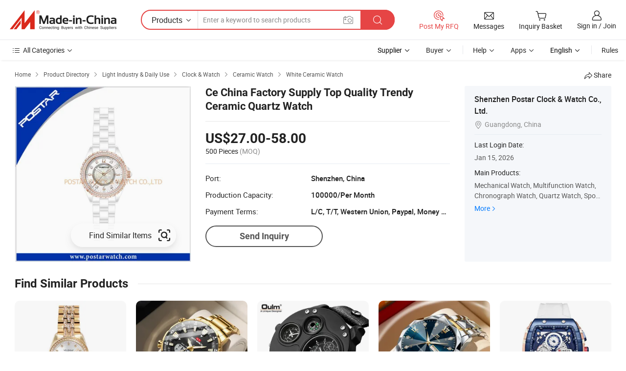

--- FILE ---
content_type: text/html;charset=UTF-8
request_url: https://postar.en.made-in-china.com/product/bvjnKeUJCVcp/China-Ce-China-Factory-Supply-Top-Quality-Trendy-Ceramic-Quartz-Watch.html
body_size: 20447
content:
<!DOCTYPE HTML>
<html lang="en">
<head>
    <meta content="text/html; charset=utf-8" http-equiv="Content-Type" />
    <link rel="dns-prefetch" href="//www.micstatic.com">
    <link rel="dns-prefetch" href="//image.made-in-china.com">
    <link rel="dns-prefetch" href="//www.made-in-china.com">
    <link rel="dns-prefetch" href="//pylon.micstatic.com">
    <link rel="dns-prefetch" href="//expo.made-in-china.com">
    <link rel="dns-prefetch" href="//world.made-in-china.com">
    <link rel="dns-prefetch" href="//pic.made-in-china.com">
    <link rel="dns-prefetch" href="//fa.made-in-china.com">
    <meta http-equiv="X-UA-Compatible" content="IE=Edge, chrome=1" />
    <meta name="renderer" content="webkit" />
                            <link rel="alternate" hreflang="en" href="https://postar.en.made-in-china.com/product/bvjnKeUJCVcp/China-Ce-China-Factory-Supply-Top-Quality-Trendy-Ceramic-Quartz-Watch.html" />
                                                        <link rel="alternate" hreflang="es" href="https://es.made-in-china.com/co_postar/product_Ce-China-Factory-Supply-Top-Quality-Trendy-Ceramic-Quartz-Watch_egryeyhhg.html" />
                                            <link rel="alternate" hreflang="pt" href="https://pt.made-in-china.com/co_postar/product_Ce-China-Factory-Supply-Top-Quality-Trendy-Ceramic-Quartz-Watch_egryeyhhg.html" />
                                            <link rel="alternate" hreflang="fr" href="https://fr.made-in-china.com/co_postar/product_Ce-China-Factory-Supply-Top-Quality-Trendy-Ceramic-Quartz-Watch_egryeyhhg.html" />
                                            <link rel="alternate" hreflang="ru" href="https://ru.made-in-china.com/co_postar/product_Ce-China-Factory-Supply-Top-Quality-Trendy-Ceramic-Quartz-Watch_egryeyhhg.html" />
                                            <link rel="alternate" hreflang="it" href="https://it.made-in-china.com/co_postar/product_Ce-China-Factory-Supply-Top-Quality-Trendy-Ceramic-Quartz-Watch_egryeyhhg.html" />
                                            <link rel="alternate" hreflang="de" href="https://de.made-in-china.com/co_postar/product_Ce-China-Factory-Supply-Top-Quality-Trendy-Ceramic-Quartz-Watch_egryeyhhg.html" />
                                            <link rel="alternate" hreflang="nl" href="https://nl.made-in-china.com/co_postar/product_Ce-China-Factory-Supply-Top-Quality-Trendy-Ceramic-Quartz-Watch_egryeyhhg.html" />
                                            <link rel="alternate" hreflang="ar" href="https://sa.made-in-china.com/co_postar/product_Ce-China-Factory-Supply-Top-Quality-Trendy-Ceramic-Quartz-Watch_egryeyhhg.html" />
                                            <link rel="alternate" hreflang="ko" href="https://kr.made-in-china.com/co_postar/product_Ce-China-Factory-Supply-Top-Quality-Trendy-Ceramic-Quartz-Watch_egryeyhhg.html" />
                                            <link rel="alternate" hreflang="ja" href="https://jp.made-in-china.com/co_postar/product_Ce-China-Factory-Supply-Top-Quality-Trendy-Ceramic-Quartz-Watch_egryeyhhg.html" />
                                            <link rel="alternate" hreflang="hi" href="https://hi.made-in-china.com/co_postar/product_Ce-China-Factory-Supply-Top-Quality-Trendy-Ceramic-Quartz-Watch_egryeyhhg.html" />
                                            <link rel="alternate" hreflang="th" href="https://th.made-in-china.com/co_postar/product_Ce-China-Factory-Supply-Top-Quality-Trendy-Ceramic-Quartz-Watch_egryeyhhg.html" />
                                            <link rel="alternate" hreflang="tr" href="https://tr.made-in-china.com/co_postar/product_Ce-China-Factory-Supply-Top-Quality-Trendy-Ceramic-Quartz-Watch_egryeyhhg.html" />
                                            <link rel="alternate" hreflang="vi" href="https://vi.made-in-china.com/co_postar/product_Ce-China-Factory-Supply-Top-Quality-Trendy-Ceramic-Quartz-Watch_egryeyhhg.html" />
                                            <link rel="alternate" hreflang="id" href="https://id.made-in-china.com/co_postar/product_Ce-China-Factory-Supply-Top-Quality-Trendy-Ceramic-Quartz-Watch_egryeyhhg.html" />
                                    <link rel="alternate" hreflang="x-default" href="https://postar.en.made-in-china.com/product/bvjnKeUJCVcp/China-Ce-China-Factory-Supply-Top-Quality-Trendy-Ceramic-Quartz-Watch.html" />
            <title>Ce China Factory Supply Top Quality Trendy Ceramic Quartz Watch - Quartz Watches and Watch price</title>
            <meta name="Keywords" content="Ce China Factory Supply Top Quality Trendy Ceramic Quartz Watch, Quartz Watches, Watch" />
                        <meta name="Description" content="Ce China Factory Supply Top Quality Trendy Ceramic Quartz Watch, Find Details and Price about Quartz Watches Watch from Ce China Factory Supply Top Quality Trendy Ceramic Quartz Watch - Shenzhen Postar Clock &amp; Watch Co., Ltd." />
             <meta property="og:title" content="[Hot Item] Ce China Factory Supply Top Quality Trendy Ceramic Quartz Watch"/>
<meta property="og:type" content="product"/>
<meta property="og:url" content="https://postar.en.made-in-china.com/product/bvjnKeUJCVcp/China-Ce-China-Factory-Supply-Top-Quality-Trendy-Ceramic-Quartz-Watch.html"/>
<meta property="og:image" content="https://image.made-in-china.com/2f0j00BnTtcZLgJEbP/Ce-China-Factory-Supply-Top-Quality-Trendy-Ceramic-Quartz-Watch.jpg"/>
<meta property="og:site_name" content="Made-in-China.com"/>
<meta property="fb:admins" content="292039974180201"/>
<meta property="fb:page_id" content="10150525576765348"/>
<meta property="fb:app_id" content="205885989426763"/>
<meta property="og:description" content="Model NO.: PSD-9028 Gender: Women Display Methods: Analog Movement: Quartz Dial Shape: Round Feature: Day/Date"/>
<meta property="product:price:amount" content="27.0" />
<meta property="product:price:currency" content="USD" />
<meta property="og:availability" content="instock" />
<link rel="canonical" href="https://postar.en.made-in-china.com/product/bvjnKeUJCVcp/China-Ce-China-Factory-Supply-Top-Quality-Trendy-Ceramic-Quartz-Watch.html" />
            <link rel="alternate" media="only screen and (max-width:640)" href="https://m.made-in-china.com/product/Ce-China-Factory-Supply-Top-Quality-Trendy-Ceramic-Quartz-Watch-758272665.html">
            <link rel="amphtml" href="https://m.made-in-china.com/amp/product/Ce-China-Factory-Supply-Top-Quality-Trendy-Ceramic-Quartz-Watch-758272665.html">
    <link rel="stylesheet" type="text/css" href="https://www.micstatic.com/common/css/global_bdef139a.css" media="all">
    <link rel="stylesheet" type="text/css" href="https://www.micstatic.com/landing/www/product/free/css/global_v2_96df6b18.css" media="all">
    <link rel="stylesheet" type="text/css" href="https://www.micstatic.com/common/js/assets/artDialog/2.0.0/skins/default_9d77dce2.css" />
    <link rel="stylesheet" href="https://www.micstatic.com/landing/www/product/free/css/detail_v2_18a5c081.css">
            <script type="text/javascript" src="https://www.micstatic.com/common/js/libs/jquery_2ad57377.js" charset="utf-8" crossorigin="anonymous" ></script><script type="text/javascript" src="https://www.micstatic.com/common/js/libs/class.0.3.2_2c7a4288.js" charset="utf-8" crossorigin="anonymous" ></script><!-- Polyfill Code Begin --><script chaset="utf-8" type="text/javascript" src="https://www.micstatic.com/polyfill/polyfill-simplify_eb12d58d.js"></script><!-- Polyfill Code End --></head>
<body class="res-wrapper" probe-clarity="false" >
    <div style="position:absolute;top:0;left:0;width:1px;height:1px;overflow:hidden">
        <img src="//stat.made-in-china.com/event/rec.gif?type=0&data=%7B%22layout%22%3A%22-1%22%2C%22ct%22%3A%222%22%2C%22pos%22%3A0%2C%22random%22%3A%220%22%2C%22c%22%3A%222%22%7D&st=1769744678295"/>
    </div>
    <input type="hidden" id="lan" name="lan" value="en">
    <input id="rfqClickData" type="hidden" value="type=2&data=%7B%22layout%22%3A%22-1%22%2C%22ct%22%3A%222%22%2C%22pos%22%3A0%2C%22random%22%3A%220%22%2C%22c%22%3A%222%22%7D&st=1769744678295&rfqc=1" />
    <input id="rootpath" type="hidden" value="" />
    <input type="hidden" id="loginUserName" value="postar"/>
    <input type="hidden" id="enHomeUrl" value="https://postar.en.made-in-china.com"/>
    <input type="hidden" id="pureFreeUrlType" value="false"/>
    <input type="hidden" id="logoImgUrl" value=""/>
    <input type="hidden" id="comReviewSourceId" value="oqiJKIhHCfDB"/>
            <input type="hidden" name="abTestCode" id="abTestCode" value="" />
            <input type="hidden" name="searchTip" id="searchTip" value="Still looking? Just search for more to find what you want!">
    <input type="hidden" name="user_behavior_trace_id" id="user_behavior_trace_id" value="1jg6g1fam634y"/>
        <input type="hidden" id="contactUrlParam" value="?plant=en&from=shrom&type=down&page=p_detail">
            <div id="header" ></div>
<script>
    function headerHomeInit() {
        const funcName = 'headerHome';
        const app = new window[funcName]({target: document.getElementById('header'), props: {props: {"pageType":9,"logoTitle":"Manufacturers & Suppliers","logoUrl":null,"base":{"buyerInfo":{"service":"Service","newUserGuide":"New User Guide","auditReport":"Audited Suppliers' Reports","meetSuppliers":"Meet Suppliers","onlineTrading":"Secured Trading Service","buyerCenter":"Buyer Center","contactUs":"Contact Us","search":"Search","prodDirectory":"Product Directory","supplierDiscover":"Supplier Discover","sourcingRequest":"Post Sourcing Request","quickLinks":"Quick Links","myFavorites":"My Favorites","visitHistory":"Browsing History","buyer":"Buyer","blog":"Business Insights"},"supplierInfo":{"supplier":"Supplier","joinAdvance":"加入高级会员","tradeServerMarket":"外贸服务市场","memberHome":"外贸e家","cloudExpo":"Smart Expo云展会","onlineTrade":"交易服务","internationalLogis":"国际物流","northAmericaBrandSailing":"北美全渠道出海","micDomesticTradeStation":"中国制造网内贸站"},"helpInfo":{"whyMic":"Why Made-in-China.com","auditSupplierWay":"How Do We Audit Suppliers","securePaymentWay":"How Do We Secure Payment","submitComplaint":"Submit a Complaint","contactUs":"Contact Us","faq":"FAQ","help":"Help"},"appsInfo":{"downloadApp":"Download App!","forBuyer":"For Buyer","forSupplier":"For Supplier","exploreApp":"Explore App Exclusive Discounts","apps":"Apps"},"languages":[{"lanCode":0,"simpleName":"en","name":"English","value":"https://postar.en.made-in-china.com/product/bvjnKeUJCVcp/China-Ce-China-Factory-Supply-Top-Quality-Trendy-Ceramic-Quartz-Watch.html","htmlLang":"en"},{"lanCode":5,"simpleName":"es","name":"Español","value":"https://es.made-in-china.com/co_postar/product_Ce-China-Factory-Supply-Top-Quality-Trendy-Ceramic-Quartz-Watch_egryeyhhg.html","htmlLang":"es"},{"lanCode":4,"simpleName":"pt","name":"Português","value":"https://pt.made-in-china.com/co_postar/product_Ce-China-Factory-Supply-Top-Quality-Trendy-Ceramic-Quartz-Watch_egryeyhhg.html","htmlLang":"pt"},{"lanCode":2,"simpleName":"fr","name":"Français","value":"https://fr.made-in-china.com/co_postar/product_Ce-China-Factory-Supply-Top-Quality-Trendy-Ceramic-Quartz-Watch_egryeyhhg.html","htmlLang":"fr"},{"lanCode":3,"simpleName":"ru","name":"Русский язык","value":"https://ru.made-in-china.com/co_postar/product_Ce-China-Factory-Supply-Top-Quality-Trendy-Ceramic-Quartz-Watch_egryeyhhg.html","htmlLang":"ru"},{"lanCode":8,"simpleName":"it","name":"Italiano","value":"https://it.made-in-china.com/co_postar/product_Ce-China-Factory-Supply-Top-Quality-Trendy-Ceramic-Quartz-Watch_egryeyhhg.html","htmlLang":"it"},{"lanCode":6,"simpleName":"de","name":"Deutsch","value":"https://de.made-in-china.com/co_postar/product_Ce-China-Factory-Supply-Top-Quality-Trendy-Ceramic-Quartz-Watch_egryeyhhg.html","htmlLang":"de"},{"lanCode":7,"simpleName":"nl","name":"Nederlands","value":"https://nl.made-in-china.com/co_postar/product_Ce-China-Factory-Supply-Top-Quality-Trendy-Ceramic-Quartz-Watch_egryeyhhg.html","htmlLang":"nl"},{"lanCode":9,"simpleName":"sa","name":"العربية","value":"https://sa.made-in-china.com/co_postar/product_Ce-China-Factory-Supply-Top-Quality-Trendy-Ceramic-Quartz-Watch_egryeyhhg.html","htmlLang":"ar"},{"lanCode":11,"simpleName":"kr","name":"한국어","value":"https://kr.made-in-china.com/co_postar/product_Ce-China-Factory-Supply-Top-Quality-Trendy-Ceramic-Quartz-Watch_egryeyhhg.html","htmlLang":"ko"},{"lanCode":10,"simpleName":"jp","name":"日本語","value":"https://jp.made-in-china.com/co_postar/product_Ce-China-Factory-Supply-Top-Quality-Trendy-Ceramic-Quartz-Watch_egryeyhhg.html","htmlLang":"ja"},{"lanCode":12,"simpleName":"hi","name":"हिन्दी","value":"https://hi.made-in-china.com/co_postar/product_Ce-China-Factory-Supply-Top-Quality-Trendy-Ceramic-Quartz-Watch_egryeyhhg.html","htmlLang":"hi"},{"lanCode":13,"simpleName":"th","name":"ภาษาไทย","value":"https://th.made-in-china.com/co_postar/product_Ce-China-Factory-Supply-Top-Quality-Trendy-Ceramic-Quartz-Watch_egryeyhhg.html","htmlLang":"th"},{"lanCode":14,"simpleName":"tr","name":"Türkçe","value":"https://tr.made-in-china.com/co_postar/product_Ce-China-Factory-Supply-Top-Quality-Trendy-Ceramic-Quartz-Watch_egryeyhhg.html","htmlLang":"tr"},{"lanCode":15,"simpleName":"vi","name":"Tiếng Việt","value":"https://vi.made-in-china.com/co_postar/product_Ce-China-Factory-Supply-Top-Quality-Trendy-Ceramic-Quartz-Watch_egryeyhhg.html","htmlLang":"vi"},{"lanCode":16,"simpleName":"id","name":"Bahasa Indonesia","value":"https://id.made-in-china.com/co_postar/product_Ce-China-Factory-Supply-Top-Quality-Trendy-Ceramic-Quartz-Watch_egryeyhhg.html","htmlLang":"id"}],"showMlan":true,"showRules":false,"rules":"Rules","language":"en","menu":"Menu","subTitle":null,"subTitleLink":null,"stickyInfo":null},"categoryRegion":{"categories":"All Categories","categoryList":[{"name":"Agriculture & Food","value":"https://www.made-in-china.com/products/catlist/listsubcat/105/00/mic/Agriculture_Food.html","catCode":"1000000000"},{"name":"Apparel & Accessories","value":"https://www.made-in-china.com/products/catlist/listsubcat/108/00/mic/Apparel_Accessories.html","catCode":"1100000000"},{"name":"Arts & Crafts","value":"https://www.made-in-china.com/products/catlist/listsubcat/111/00/mic/Arts_Crafts.html","catCode":"1200000000"},{"name":"Auto, Motorcycle Parts & Accessories","value":"https://www.made-in-china.com/Auto-Parts-Accessories-Catalog/Auto-Parts-Accessories.html","catCode":"2900000000"},{"name":"Bags, Cases & Boxes","value":"https://www.made-in-china.com/Bags-Cases-Boxes-Catalog/Bags-Cases-Boxes.html","catCode":"2600000000"},{"name":"Chemicals","value":"https://www.made-in-china.com/products/catlist/listsubcat/114/00/mic/Chemicals.html","catCode":"1300000000"},{"name":"Computer Products","value":"https://www.made-in-china.com/Computer-Products-Catalog/Computer-Products.html","catCode":"3300000000"},{"name":"Construction & Decoration","value":"https://www.made-in-china.com/products/catlist/listsubcat/120/00/mic/Construction_Decoration.html","catCode":"1500000000"},{"name":"Consumer Electronics","value":"https://www.made-in-china.com/Consumer-Electronics-Catalog/Consumer-Electronics.html","catCode":"1400000000"},{"name":"Electrical & Electronics","value":"https://www.made-in-china.com/products/catlist/listsubcat/123/00/mic/Electrical_Electronics.html","catCode":"1600000000"},{"name":"Furniture","value":"https://www.made-in-china.com/Furniture-Furnishing-Catalog/Furniture-Furnishing.html","catCode":"2700000000"},{"name":"Health & Medicine","value":"https://www.made-in-china.com/products/catlist/listsubcat/126/00/mic/Health_Medicine.html","catCode":"1700000000"},{"name":"Industrial Equipment & Components","value":"https://www.made-in-china.com/Industrial-Equipment-Components-Catalog/Industrial-Equipment-Components.html","catCode":"3400000000"},{"name":"Instruments & Meters","value":"https://www.made-in-china.com/Instruments-Meters-Catalog/Instruments-Meters.html","catCode":"3500000000"},{"name":"Light Industry & Daily Use","value":"https://www.made-in-china.com/products/catlist/listsubcat/129/00/mic/Light_Industry_Daily_Use.html","catCode":"1800000000"},{"name":"Lights & Lighting","value":"https://www.made-in-china.com/Lights-Lighting-Catalog/Lights-Lighting.html","catCode":"3000000000"},{"name":"Manufacturing & Processing Machinery","value":"https://www.made-in-china.com/products/catlist/listsubcat/132/00/mic/Machinery.html","catCode":"1900000000"},{"name":"Metallurgy, Mineral & Energy","value":"https://www.made-in-china.com/products/catlist/listsubcat/135/00/mic/Metallurgy_Mineral_Energy.html","catCode":"2000000000"},{"name":"Office Supplies","value":"https://www.made-in-china.com/Office-Supplies-Catalog/Office-Supplies.html","catCode":"2800000000"},{"name":"Packaging & Printing","value":"https://www.made-in-china.com/Packaging-Printing-Catalog/Packaging-Printing.html","catCode":"3600000000"},{"name":"Security & Protection","value":"https://www.made-in-china.com/Security-Protection-Catalog/Security-Protection.html","catCode":"2500000000"},{"name":"Service","value":"https://www.made-in-china.com/products/catlist/listsubcat/147/00/mic/Service.html","catCode":"2400000000"},{"name":"Sporting Goods & Recreation","value":"https://www.made-in-china.com/Sporting-Goods-Recreation-Catalog/Sporting-Goods-Recreation.html","catCode":"3100000000"},{"name":"Textile","value":"https://www.made-in-china.com/products/catlist/listsubcat/138/00/mic/Textile.html","catCode":"2100000000"},{"name":"Tools & Hardware","value":"https://www.made-in-china.com/Tools-Hardware-Catalog/Tools-Hardware.html","catCode":"3200000000"},{"name":"Toys","value":"https://www.made-in-china.com/products/catlist/listsubcat/141/00/mic/Toys.html","catCode":"2200000000"},{"name":"Transportation","value":"https://www.made-in-china.com/products/catlist/listsubcat/144/00/mic/Transportation.html","catCode":"2300000000"}],"more":"More"},"searchRegion":{"show":true,"lookingFor":"Tell us what you are looking for...","homeUrl":"//en.made-in-china.com","products":"Products","suppliers":"Suppliers","auditedFactory":null,"uploadImage":"Upload Image","max20MbPerImage":"Max 20MB per Image","yourRecentKeywords":"Your Recent Keywords","clearHistory":"Clear History","popularSearches":"Related Searches","relatedSearches":"More","more":null,"maxSizeErrorMsg":"Upload failed. Max image size is 20MB.","noNetworkErrorMsg":"No network connection. Please check your network settings and try again.","uploadFailedErrorMsg":"Upload failed.Incorrect image format. Supported formats: JPG,PNG,BMP.","relatedList":null,"relatedTitle":null,"relatedTitleLink":null,"formParams":{"subaction":"hunt","style":"b","mode":"and","code":"0","comProvince":"nolimit","order":"0","isOpenCorrection":"1","org":"top","word":null,"keyword":null,"condition":"0","file":null,"conditionParamsList":[{"condition":"0","conditionName":"Products","action":"https://www.made-in-china.com/quality-china-product/middleSearch","searchUrl":"https://keywordsuggestions.made-in-china.com/suggest/getEnProdSuggest.do?param=#param#&kind=5&ad=1&id=MICSearchSuggest&count=10&ignoreCase=true&matchAnywhere=true&catflag=1&seo=1","inputPlaceholder":"Enter a keyword to search products"},{"condition":"1","conditionName":"Suppliers","action":"https://www.made-in-china.com/companysearch.do?subaction=hunt&style=b&mode=and&code=0&comProvince=nolimit&order=0&isOpenCorrection=1&searchType=1&word=#word#","searchUrl":"https://keywordsuggestions.made-in-china.com/suggest/getEnSupplierSuggest.do?param=#param#&kind=5&ad=1&id=MICSearchSuggest&count=10&ignoreCase=true&matchAnywhere=true&catflag=1","inputPlaceholder":"Enter a keyword to search suppliers"}]},"mlanFormParams":null,"enterKeywordTips":"Please enter a keyword at least for your search.","openMultiSearch":false},"frequentRegion":{"rfq":{"rfq":"Post My RFQ","searchRfq":"Search RFQs","acquireRfqHover":"Tell us what you need and try the easy way to get quotes!","searchRfqHover":"Discover quality RFQs and connect with big-budget buyers"},"account":{"account":"Account","signIn":"Sign in","join":"Join","newUser":"New User","joinFree":"Join Free","or":"Or","socialLogin":"By clicking Sign In, Join Free or Continue with Facebook, Linkedin, Twitter, Google, %s I agree to the %sUser Agreement%s and the %sPrivacy Policy%s","message":"Messages","quotes":"Quotes","orders":"Orders","favorites":"Favorites","visitHistory":"Browsing History","postSourcingRequest":"Post Sourcing Request","hi":"Hi","signOut":"Sign Out","manageProduct":"Manage Products","editShowroom":"Edit Showroom","username":"","userType":null,"foreignIP":true,"currentYear":2026,"userAgreement":"User Agreement","privacyPolicy":"Privacy Policy"},"message":{"message":"Messages","signIn":"Sign in","join":"Join","newUser":"New User","joinFree":"Join Free","viewNewMsg":"Sign in to view the new messages","inquiry":"Inquiries","rfq":"RFQs","awaitingPayment":"Awaiting payments","chat":"Chats","awaitingQuotation":"Awaiting Quotations"},"cart":{"cart":"Inquiry Basket"}},"busiRegion":null,"previewRegion":null}}});
		const hoc=o=>(o.__proto__.$get=function(o){return this.$$.ctx[this.$$.props[o]]},o.__proto__.$getKeys=function(){return Object.keys(this.$$.props)},o.__proto__.$getProps=function(){return this.$get("props")},o.__proto__.$setProps=function(o){var t=this.$getKeys(),s={},p=this;t.forEach(function(o){s[o]=p.$get(o)}),s.props=Object.assign({},s.props,o),this.$set(s)},o.__proto__.$help=function(){console.log("\n            $set(props): void             | 设置props的值\n            $get(key: string): any        | 获取props指定key的值\n            $getKeys(): string[]          | 获取props所有key\n            $getProps(): any              | 获取props里key为props的值（适用nail）\n            $setProps(params: any): void  | 设置props里key为props的值（适用nail）\n            $on(ev, callback): func       | 添加事件监听，返回移除事件监听的函数\n            $destroy(): void              | 销毁组件并触发onDestroy事件\n        ")},o);
        window[`${funcName}Api`] = hoc(app);
    };
</script><script type="text/javascript" crossorigin="anonymous" onload="headerHomeInit()" src="https://www.micstatic.com/nail/pc/header-home_7ca8e9c4.js"></script>    <div class="page">
        <div class="grid">
            <input type="hidden" id="curLanCode" value=" 0"/>
            <input id="ads_word" name="ads_word" type="hidden" value="Quartz Watches" />
            <input type="hidden" name="qaToken" id="qaToken" value="" />
            <input type="hidden" id="qaSource" value="33">
            <input type="hidden" name="iqa-country" id="iqa-country" value="United_States" />
            <input type="hidden" name="iqa-portrait" id="iqa-portrait" value="//image.made-in-china.com/2f1j00BnTtcZLgJEbP/Ce-China-Factory-Supply-Top-Quality-Trendy-Ceramic-Quartz-Watch.jpg" />
                        <input type="hidden" name="iqa-tooltip-selecter" id="iqa-tooltip-selecter" value="#J-send-inquiry" />
            <script class="J-mlan-config" type="text/data-lang" data-lang="en">
                {
                    "more": "View All",
                "less": "View Less",
                "pmore": "More",
                "pless": "Less",
                "emailRequired": "Please enter your email address.",
                "email": "Please enter a valid email address.",
                "contentRequired": "Please enter the content for your inquiry.",
                "maxLength": "Your inquiry content must be between 20 to 4000 characters.",
                "quiryDialogTitle": "Enter your contact to build trust with supplier(s)",
                "videoTitle": "Watch Related Videos",
                "alsoViewTitle": "People who viewed this also viewed",
                "latestPriceTitle": "Enter your detailed requirements to receive an accurate quote",
                "frequencyError": "Your operation is too frequent, please try again later.",
                "ratingReviews": "Ratings & Reviews",
                "selectOptions": ["Top Reviews", "Most Recent"],
                "overallReviews": {
                    "title": "Overall Reviews",
                    "reviews": "Reviews",
                    "star": "Star"
                },
                "customerSatisfaction": {
                    "title": "Customer Satisfaction",
                    "response": "Response",
                    "service": "Service",
                    "quality": "Quality",
                    "delivery": "Delivery"
                },
                "reviewDetails": {
                    "title": "Review Details",
                    "verifiedPurchase": "Verified Purchase",
                    "showPlace": {
                        "publicShow": "Public show",
                        "publicShowInProtection": "Public show (Protection period)",
                        "onlyInVo": "Only show in VO"
                    },
                    "modified": "Modified"
                },
                "pager": {
                    "goTo": "Go To",
                    "page": "Page",
                    "next": "Next",
                    "prev": "Prev",
                    "confirm": "Confirm"
                },
                "loadingTip": "Loading",
                "foldingReviews": "View Folding Reviews",
                "noInfoTemporarily": "No information temporarily.",
                "Company Introduction": "Company Introduction"
            }
            </script>
            <div class="page-product-details">
                <div class="detail-wrapper cf">
                    <div class="main-wrap">
                                                    <input type="hidden" id="encodeProdCatCode" value="EsyTHnfjmQJm"/>
                                                <input type="hidden" id="sensor_pg_v" value="pid:bvjnKeUJCVcp,cid:oqiJKIhHCfDB,tp:104,stp:10403,plate:normal,sst:free"/>
                        <input type="hidden" id="isUser" value="false">
                        <!-- 面包屑 -->
                        <div class="top-box">
                            <div class="crumb">
    <span>
                <a rel="nofollow" target="_blank" href="//www.made-in-china.com/">
                    <span>Home</span>
    </a>
    </span>
    <i class="micon">&#xe008;</i>
    <span>
                                <a target="_blank" href="//www.made-in-china.com/prod/catlist/">
                        <span>Product Directory</span>
        </a>
            </span>
                        <i class="micon">&#xe008;</i>
            <span>
                            <a target="_blank" href="//www.made-in-china.com/products/catlist/listsubcat/129/00/mic/Light_Industry_Daily_Use.html">
                                    <span>Light Industry & Daily Use</span>
            </a>
            </span>
                    <i class="micon">&#xe008;</i>
            <span>
                            <a target="_blank" href="//www.made-in-china.com/Light-Industry-Daily-Use-Catalog/Clock-Watch.html">
                                    <span>Clock & Watch</span>
            </a>
            </span>
                <i class="micon">&#xe008;</i>
        <span>
                        <a target="_blank" href="//www.made-in-china.com/Light-Industry-Daily-Use-Catalog/Ceramic-Watch.html">
                            <span>Ceramic Watch</span>
        </a>
        </span>
                            <i class="micon">&#xe008;</i>
            <span>
                <a target="_blank" href="https://www.made-in-china.com/Light-Industry-Daily-Use-Catalog/browse-White-Ceramic-Watch-18081400000002.html"><span>White Ceramic Watch</span></a>
            </span>
    </div>
                            <div class="sider-top cf">
        <div class="share-wrap share-small-wrap J-share">
    <span class="share-link">
        <i class="ob-icon icon-right-rotation"></i> Share </span>
    <div class="share-cnt cf">
        <span class="share-empty-box"></span>
                                <span id="J-sns-icons" data-Image="//image.made-in-china.com/43f34j00BnTtcZLgJEbP/Ce-China-Factory-Supply-Top-Quality-Trendy-Ceramic-Quartz-Watch.jpg" data-Desc="Ce China Factory Supply Top Quality Trendy Ceramic Quartz Watch on Made-in-China.com"
                  data-fblink="https://www.made-in-china.com/price/prodetail_Ceramic-Watch_bvjnKeUJCVcp.html"
                  data-twlink="https://www.made-in-china.com/price/prodetail_Ceramic-Watch_bvjnKeUJCVcp.html"
                  data-ptlink="https://www.made-in-china.com/price/prodetail_Ceramic-Watch_bvjnKeUJCVcp.html"
                  data-ldlink="https://www.made-in-china.com/price/prodetail_Ceramic-Watch_bvjnKeUJCVcp.html"
                            ></span>
                <span class="mail link-blue fr">
            <iframe src="about:blank" frameborder="0" id="I-email-this-page" name="I-email-this-page" width="0" height="0" style="width:0;height:0;"></iframe>
            <a class="micpm" href="/cdn-cgi/l/email-protection#[base64]" rel="nofollow" title="Email" target="I-email-this-page"><i class="micon" title="Email this page"></i></a>
        </span>
    </div>
</div>
</div>
                        </div>
                        <!-- 产品主要信息 -->
                        <div class="product-info-box">
                            <div class="free-page-main-info main-info cf" faw-module="main_product" faw-exposure>
                                                                    <div class="gallary-box">
                                        <div class="gallary-wrap">
                                            <div class="pic-list" id="pic-list">
                                                <div class="item" fsrc="#">
                                                    <div class="hvalign">
                                                        <div class="hvalign-cnt" ads-data="st:8">
                                                                                                                                                                                                <input type="hidden" class="encodeImgId" value="eCnxkBuYOEhP"/>
                                                                    <a class="find-btn J-find-once-pic" rel="nofollow" href="javascript:void(0)" ads-data="st:116">
                                                                        <div class="stretchy-button J-stretchy-button">
                                                                            <span class="text">Find Similar Items</span>
                                                                            <img src="https://www.micstatic.com/landing/www/product/img/icon/find.png?_v=1769577587522" />
                                                                        </div>
                                                                    </a>
                                                                                                                                <img src="//image.made-in-china.com/155f0j00BnTtcZLgJEbP/Ce-China-Factory-Supply-Top-Quality-Trendy-Ceramic-Quartz-Watch.webp" alt="Ce China Factory Supply Top Quality Trendy Ceramic Quartz Watch"
                                                                        title="Ce China Factory Supply Top Quality Trendy Ceramic Quartz Watch">
                                                                                                                    </div>
                                                    </div>
                                                </div>
                                            </div>
                                        </div>
                                    </div>
                                                                    <div class="base-info">
                                        <div class="pro-name">
                                            <h1>Ce China Factory Supply Top Quality Trendy Ceramic Quartz Watch</h1>
                                                                                    </div>
                                                                                    <div class="property">
                                                                    <div class="price-box">
            <div class="price-base-info">
                                    <div class="only-one-priceNum">
                        <table>
                            <tbody>
                            <tr style="display: inline-flex; flex-wrap: wrap;flex-direction: column;" class="only-one-priceNum-tr">
                                <td style="padding: 0 !important;">
                                    <span class="only-one-priceNum-td-left">US$27.00-58.00</span>
                                </td>
                                <td style="padding: 0" class="sa-only-property-price only-one-priceNum-price">
                                    <span style="color: #222">500 Pieces</span>
                                    <span style="color: #888888">
                                            (MOQ)
                                        </span>
                                </td>
                            </tr>
                            </tbody>
                        </table>
                    </div>
            </div>
        </div>
    <div class="others">
                                                                            <div class="th">Port:</div>
                    <div class="td" title="Shenzhen, China">Shenzhen, China</div>
                                                                <div class="th">Production Capacity:</div>
                    <div class="td" title="100000/Per Month">100000/Per Month</div>
                                                                <div class="th">Payment Terms:</div>
                    <div class="td" title="L/C, T/T, Western Union, Paypal, Money Gram">L/C, T/T, Western Union, Paypal, Money Gram</div>
                                </div>
</div>
                                        <div class="act-box">
                                                                                            <div class="btns">
                                                                                                            <a fun-inquiry-product class="btn" target="_blank" href="https://www.made-in-china.com/sendInquiry/prod_bvjnKeUJCVcp_oqiJKIhHCfDB.html?plant=en&from=shrom&type=down&page=p_detail" rel="nofollow" ads-data="st:24,pdid:bvjnKeUJCVcp,pcid:oqiJKIhHCfDB">Send Inquiry</a>
                                                                                                    </div>
                                                                                    </div>
                                    </div>
                            </div>
                            <div class="com-info">
        <div class="base">
        <p class="com-name">
            <a href="https://postar.en.made-in-china.com">
                Shenzhen Postar Clock &amp; Watch Co., Ltd.
            </a>
        </p>
        <p class="local"><i class="micon">&#xe024;</i>Guangdong, China</p>
    </div>
        <div class="review-scores">
                <div class="J-review-box" style="display: none;border-top: 1px solid #e6ecf2;padding: 5px 0;">
                            <span>What's your impression of this company?</span>
                        <div class="score-item review-btn" ads-data="st:114">
                <i class="ob-icon icon-fill-text"></i>
                <span style="color:#007DFA;text-decoration: underline;cursor: pointer;">review now</span>
            </div>
        </div>
    </div>
    <div class="other com-other-info">
        <div class="mrb-10">
            <p><span>Last Login Date:</span></p>
            <p> Jan 15, 2026</p>
        </div>
        <div class="mrb-10">
                    </div>
        <div>
                            <p><span>Main Products:</span></p>
                <p>
                                        <span class="sider-main-products-new ellipsis-two-lines" >
                                        Mechanical Watch, Multifunction Watch, Chronograph Watch, Quartz Watch, Sport Watch, Tungsten Steel Watch, Ceramic Watch, Wood Watch, Clock, Diamond Watch
                                        </span>
                                    </p>
                <div class="new-more">
                    <a href="https://postar.en.made-in-china.com/product-list-1.html" target="_blank">More<i class="ob-icon icon-right"></i></a>
                </div>
                    </div>
    </div>
</div>
                        </div>
                        <!-- Similar Items -->
                        <!-- ab实验只保留c -->
                        <div class="J-similar-product-place" faw-module="YML" faw-exposure>
    <div class="sr-similar-product-block">
        <div class="text-width-line">
            <div class="text">Find Similar Products</div>
            <div class="line"></div>
        </div>
        <div class="sr-similar-product-wrap cf J-similar-product-wrap wrap-v3">
            <div class="sr-layout-content sr-similar-product-cnt cf J-similar-proudct-list ">
                <div class="sr-skeleton-container">
                    <div class="sr-skeleton-item">
                        <div class="sr-skeleton-pic"></div>
                        <div class="sr-skeleton-name"></div>
                        <div class="sr-skeleton-next-name"></div>
                        <div class="sr-skeleton-price"></div>
                        <div class="sr-skeleton-moq"></div>
                    </div>
                    <div class="sr-skeleton-item">
                        <div class="sr-skeleton-pic"></div>
                        <div class="sr-skeleton-name"></div>
                        <div class="sr-skeleton-next-name"></div>
                        <div class="sr-skeleton-price"></div>
                        <div class="sr-skeleton-moq"></div>
                    </div>
                    <div class="sr-skeleton-item">
                        <div class="sr-skeleton-pic"></div>
                        <div class="sr-skeleton-name"></div>
                        <div class="sr-skeleton-next-name"></div>
                        <div class="sr-skeleton-price"></div>
                        <div class="sr-skeleton-moq"></div>
                    </div>
                    <div class="sr-skeleton-item">
                        <div class="sr-skeleton-pic"></div>
                        <div class="sr-skeleton-name"></div>
                        <div class="sr-skeleton-next-name"></div>
                        <div class="sr-skeleton-price"></div>
                        <div class="sr-skeleton-moq"></div>
                    </div>
                    <div class="sr-skeleton-item">
                        <div class="sr-skeleton-pic"></div>
                        <div class="sr-skeleton-name"></div>
                        <div class="sr-skeleton-next-name"></div>
                        <div class="sr-skeleton-price"></div>
                        <div class="sr-skeleton-moq"></div>
                    </div>
                    <div class="sr-skeleton-item">
                        <div class="sr-skeleton-pic"></div>
                        <div class="sr-skeleton-name"></div>
                        <div class="sr-skeleton-next-name"></div>
                        <div class="sr-skeleton-price"></div>
                        <div class="sr-skeleton-moq"></div>
                    </div>
                </div>
            </div>
        </div>
    </div>
</div>
                        <!-- You May Like -->
                        <div class="product-box">
                            <div class="auto-box">
                                 <div class="main-block product-info J-tabs">
    <div class="main-block-title cf">
        <div class="desc-title J-tab selected"><h2>Product Description</h2></div>
        <div class="desc-title J-tab"><h2>Company Info</h2></div>
                    </div>
    <div class="main-block-wrap cf">
        <div class="desc rich-text J-tab-cnt" style="display:none;" >
                            <div class="sr-txt-title">
                    <h2 class="sr-txt-h2">Basic Info.</h2>
                </div>
                                        <div class="basic-info cf">
                    <div class="basic-info-list">
                                                    <div class="bsc-item cf">
                                <div class="bac-item-label fl">Model NO.</div>
                                                                    <div class="bac-item-value fl">PSD-9028</div>
                                                            </div>
                                                    <div class="bsc-item cf">
                                <div class="bac-item-label fl">Gender</div>
                                                                    <div class="bac-item-value fl">
                                        <a href="https://www.made-in-china.com/products-search/hot-china-products/Women_Quartz_Watches.html" title="Women Quartz Watches" style="color:#555;">
                                            Women
                                        </a>
                                    </div>
                                                            </div>
                                                    <div class="bsc-item cf">
                                <div class="bac-item-label fl">Display Methods</div>
                                                                    <div class="bac-item-value fl">Analog</div>
                                                            </div>
                                                    <div class="bsc-item cf">
                                <div class="bac-item-label fl">Movement</div>
                                                                    <div class="bac-item-value fl">Quartz</div>
                                                            </div>
                                                    <div class="bsc-item cf">
                                <div class="bac-item-label fl">Dial Shape</div>
                                                                    <div class="bac-item-value fl">
                                        <a href="https://www.made-in-china.com/products-search/hot-china-products/Round_Quartz_Watches.html" title="Round Quartz Watches" style="color:#555;">
                                            Round
                                        </a>
                                    </div>
                                                            </div>
                                                    <div class="bsc-item cf">
                                <div class="bac-item-label fl">Feature</div>
                                                                    <div class="bac-item-value fl">Day/Date</div>
                                                            </div>
                                                    <div class="bsc-item cf">
                                <div class="bac-item-label fl">Style</div>
                                                                    <div class="bac-item-value fl">Modern</div>
                                                            </div>
                                                    <div class="bsc-item cf">
                                <div class="bac-item-label fl">Case Material</div>
                                                                    <div class="bac-item-value fl">
                                        <a href="https://www.made-in-china.com/products-search/hot-china-products/Ceramic_Quartz_Watches.html" title="Ceramic Quartz Watches" style="color:#555;">
                                            Ceramic
                                        </a>
                                    </div>
                                                            </div>
                                                    <div class="bsc-item cf">
                                <div class="bac-item-label fl">Waterproof</div>
                                                                    <div class="bac-item-value fl">
                                        <a href="https://www.made-in-china.com/products-search/hot-china-products/Waterproof_Quartz_Watches.html" title="Waterproof Quartz Watches" style="color:#555;">
                                            Waterproof
                                        </a>
                                    </div>
                                                            </div>
                                                    <div class="bsc-item cf">
                                <div class="bac-item-label fl">Color</div>
                                                                    <div class="bac-item-value fl">
                                        <a href="https://www.made-in-china.com/products-search/hot-china-products/White_Quartz_Watches.html" title="White Quartz Watches" style="color:#555;">
                                            White
                                        </a>
                                    </div>
                                                            </div>
                                                    <div class="bsc-item cf">
                                <div class="bac-item-label fl">Certificate</div>
                                                                    <div class="bac-item-value fl">RoHS, CE</div>
                                                            </div>
                                                    <div class="bsc-item cf">
                                <div class="bac-item-label fl">Fashion Watch</div>
                                                                    <div class="bac-item-value fl">Ceramic Watch</div>
                                                            </div>
                                                    <div class="bsc-item cf">
                                <div class="bac-item-label fl">Logo</div>
                                                                    <div class="bac-item-value fl">OEM</div>
                                                            </div>
                                                    <div class="bsc-item cf">
                                <div class="bac-item-label fl">Business Type</div>
                                                                    <div class="bac-item-value fl">Watch Supplier</div>
                                                            </div>
                                                    <div class="bsc-item cf">
                                <div class="bac-item-label fl">Hot Sale Watch</div>
                                                                    <div class="bac-item-value fl">High Quality Watch</div>
                                                            </div>
                                                    <div class="bsc-item cf">
                                <div class="bac-item-label fl">Packaging</div>
                                                                    <div class="bac-item-value fl">Custom-Made, as Per The Customer&#39;s Request</div>
                                                            </div>
                                                    <div class="bsc-item cf">
                                <div class="bac-item-label fl">Trademark</div>
                                                                    <div class="bac-item-value fl">POSTAR</div>
                                                            </div>
                                                    <div class="bsc-item cf">
                                <div class="bac-item-label fl">Transport Package</div>
                                                                    <div class="bac-item-value fl">Each Piece in a OPP and Bubble Bag Then Carton Box</div>
                                                            </div>
                                                    <div class="bsc-item cf">
                                <div class="bac-item-label fl">Specification</div>
                                                                    <div class="bac-item-value fl">CE. RoHS standard</div>
                                                            </div>
                                                    <div class="bsc-item cf">
                                <div class="bac-item-label fl">Origin</div>
                                                                    <div class="bac-item-value fl">Cn</div>
                                                            </div>
                                                    <div class="bsc-item cf">
                                <div class="bac-item-label fl">HS Code</div>
                                                                    <div class="bac-item-value fl">9910299000</div>
                                                            </div>
                                            </div>
                </div>
                        <div class="sr-txt-title" style="margin-top: 20px">
                <h2 class="sr-txt-h2">Product Description</h2>
            </div>
                                                <div>
                        <span style="font-size&colon;16px&semi;">Ce China Factory Supply Top Quality Trendy Ceramic Quartz Watch&colon;</span><br /><span style="font-size&colon;14px&semi;">1&period; Ceramic case&period;<br />2&period; Ceramic band&period;<br />3&period; Swiss quartz movement&period;<br />4&period; Stainless steel back cover&period;<br />5&period; 5ATM water proof&period;</span><br /><br /><span style="font-size&colon;16px&semi;">Following details for your better reference&colon;</span><br /><span style="font-size&colon;14px&semi;">1&period; OEM &amp; ODM service is available by our factory&period;&lpar;we have our own factory&comma; machine and designer etc&period;&rpar;<br />2&period; Customer logo and wordings can be caved or imprinted on the watches&period;&lpar;on dial&comma; bezel or case back &rpar;<br />3&period; Less than 4 color logo available for free based on MOQ&period;<br />4&period; CE&comma; RoHS standard&period;&lpar;Eco-friendly material &rpar;<br />5&period; Common water resistant&period;&lpar; no charge &rpar;<br />6&period; Customer color or any colors in Panton available&period;<br />7&period; Common packing with opp and bubble bag then carton box&period;&lpar; no charge &rpar;<br />8&period; Lead time&colon; 30-45 days after sample confirmation&period;<br />9&period; Samples available before ordering&period;</span><div class="rich-text-table"><table style="width&colon;564px&semi;"><tbody><tr><td style="width&colon;155px&semi;"><span style="font-size&colon;14px&semi;">Item name&colon;</span></td><td style="width&colon;409px&semi;"><span style="font-size&colon;14px&semi;">Ceramic watch</span></td></tr><tr><td style="width&colon;155px&semi;"><span style="font-size&colon;14px&semi;">Item no&period;</span></td><td style="width&colon;409px&semi;"><span style="font-size&colon;14px&semi;">PSD-9028</span></td></tr><tr><td style="width&colon;155px&semi;"><span style="font-size&colon;14px&semi;">Material of case</span></td><td style="width&colon;409px&semi;"><span style="font-size&colon;14px&semi;">Stainless steel</span></td></tr><tr><td style="width&colon;155px&semi;"><span style="font-size&colon;14px&semi;">Band</span></td><td style="width&colon;409px&semi;"><span style="font-size&colon;14px&semi;">Ceramic band</span></td></tr><tr><td style="width&colon;155px&semi;"><span style="font-size&colon;14px&semi;">MOQ</span></td><td style="width&colon;409px&semi;"><span style="font-size&colon;14px&semi;">500pcs</span></td></tr><tr><td style="width&colon;155px&semi;"><span style="font-size&colon;14px&semi;">LOGO</span></td><td style="width&colon;409px&semi;"><span style="font-size&colon;14px&semi;">As the customers&apos; requirements to make custom logo</span></td></tr><tr><td style="width&colon;155px&semi;"><span style="font-size&colon;14px&semi;">Usage</span></td><td style="width&colon;409px&semi;"><span style="font-size&colon;14px&semi;">Time display</span></td></tr><tr><td style="width&colon;155px&semi;"><span style="font-size&colon;14px&semi;">Color</span></td><td style="width&colon;409px&semi;"><span style="font-size&colon;14px&semi;">Any color is ok&comma;it depends on clients&apos; request</span></td></tr><tr><td style="width&colon;155px&semi;"><span style="font-size&colon;14px&semi;">Movement</span></td><td style="width&colon;409px&semi;"><span style="font-size&colon;14px&semi;">Quartz movement</span></td></tr><tr><td style="width&colon;155px&semi;"><span style="font-size&colon;14px&semi;">delivery time</span></td><td style="width&colon;409px&semi;"><span style="font-size&colon;14px&semi;">60days&comma; exact time will be as per the quantity</span></td></tr><tr><td style="width&colon;155px&semi;"><span style="font-size&colon;14px&semi;">Packaging</span></td><td style="width&colon;409px&semi;"><span style="font-size&colon;14px&semi;">Opp bag then bubble bag</span></td></tr><tr><td style="width&colon;155px&semi;"><span style="font-size&colon;14px&semi;">Payment</span></td><td style="width&colon;409px&semi;"><span style="font-size&colon;14px&semi;">T&sol;T&comma; 30&percnt; deposit should be received before production&comma; the balance to be paid before delivery</span></td></tr><tr><td style="width&colon;155px&semi;"><span style="font-size&colon;14px&semi;">OEM or ODM</span></td><td style="width&colon;409px&semi;"><span style="font-size&colon;14px&semi;">Accepted</span></td></tr></tbody></table></div><br />&nbsp;
                    </div>
                                                </div>
                    <div class="desc company-info J-tab-cnt">
                                    <div class="info-li">
                        <span class="info-label">Address:</span>
                        <span class="info-text">Building B, Xinbosheng Runjing Industry Zone, Fengxin Road, Guangming New District, Shenzhen, Guangdong, China</span>
                    </div>
                                    <div class="info-li">
                        <span class="info-label">Business Type:</span>
                        <span class="info-text">Manufacturer/Factory</span>
                    </div>
                                                    <div class="info-li">
                        <span class="info-label">Business Range:</span>
                        <span class="info-text">Arts & Crafts, Bags, Cases & Boxes, Consumer Electronics, Electrical & Electronics, Health & Medicine, Light Industry & Daily Use, Packaging & Printing, Security & Protection, Service, Sporting Goods & Recreation</span>
                    </div>
                                    <div class="info-li">
                        <span class="info-label">Management System Certification:</span>
                        <span class="info-text">ISO 9001, ISO 9000</span>
                    </div>
                                    <div class="info-li">
                        <span class="info-label">Main Products:</span>
                        <a href="https://postar.en.made-in-china.com/product-list-1.html" class="info-text">Mechanical Watch, Multifunction Watch, Chronograph Watch, Quartz Watch, Sport Watch, Tungsten Steel Watch, Ceramic Watch, Wood Watch, Clock, Diamond Watch</a>
                    </div>
                                    <div class="info-li info-li-column">
                        <span class="info-label">Company Introduction:</span>
                        <span class="info-text">Shenzhen Postar Clock &amp; Watch Co., Ltd. is a a formal watch manufacturer, we have more than 10 years experience in this watch field as a professional manufacturer engaged in researching &amp; developing, manufacturing and selling various watches. We have Design Department, Sales Department, IT Department, Production Department and After Sales Service Department. <br /><br />Our main products include mechanical and quartz watches, and specialized in middle-high level watch and clock products. They are listed as followed: Tungsten steel series, classical series, couples series, pragmatic series, slim series, pocket series, military series, plastic series and special series, and smart watches. Furthermore, we also provide OEM and ODM service for our clients to fulfill their various products request. We provide all kinds of new designs of watches, helping our clients to promote their company&#39;s brand. <br /><br />We can make samples in 30 days against customers&#39; design and sample, and normally our lead time is for 30 days to 35 days. For more details about our company and products, please kindly contact us now!</span>
                    </div>
                            </div>
        <div class="J-tab-cnt reviews-block" style="display: none;width:100%">
            <div id="app"></div>
        </div>
    </div>
</div>
<input type="hidden" id="product-detail-review" value="true">
                                        <div class="main-block send-inquiry" faw-module="supplier_inquiry" faw-exposure>
    <div class="main-block-title" id="J-send-inquiry">
        <span>Send your message to this supplier</span>
    </div>
    <div class="main-block-wrap">
        <input type="hidden" id="showRoomUrl" value="//www.made-in-china.com/sendInquiry/prod_bvjnKeUJCVcp_oqiJKIhHCfDB.html?plant=en&from=shrom&type=down&page=p_detail">
        <input type="hidden" id="loginStatu" value="0" />
                <form id="inqueryForm" class="obelisk-form" method="post" target="_blank" action="//www.made-in-china.com/sendInquiry/prod_bvjnKeUJCVcp_oqiJKIhHCfDB.html?plant=en&from=shrom&type=down&page=p_detail&quickpost=1">
                <input type="hidden" id="sourceReqType" name="sourceReqType" value="GLP" />
        <input type="hidden" name="showRoomQuickInquireFlag" value="1"/>
        <input type="hidden" name="showRoomId" value="oqiJKIhHCfDB"/>
        <input type="hidden" name="compareFromPage" id="compareFromPage" value="1"/>
        <div class="form-item">
            <label class="form-label ">
                                    <em>*</em>
                                From:
            </label>
            <div class="form-fields ">
                                                    <input type="text" name="senderMail" id="J-quick-inquiry-input" class="input-text col-12" placeholder="Enter your email address" value="">
                            </div>
        </div>
        <div class="form-item">
            <label class="form-label to-name">To:</label>
            <div class="form-fields to-name J-async-freeInquiryUserInfo"></div>
        </div>
        <div class="form-item">
            <label class="form-label"><em>*</em>Message:</label>
            <div class="form-fields">
                    <textarea name="content" id="inquiryContent" class="input-textarea massage col-12"                       cols="80" rows="6" placeholder="We suggest you detail your product requirements and company information here." maxlength="4000"></textarea>
            </div>
        </div>
                <div class="form-item last">
            <label class="form-label"></label>
            <div class="form-fields to-name">
                                    <button fun-inquiry-supplier type="submit" class="btn btn-main" id="inquirySend" ads-data="st:24,pdid:bvjnKeUJCVcp,pcid:oqiJKIhHCfDB">Send</button>
                                                    <p class="promote">
                        <label for="">This is not what you are looking for?</label>
                                                <a fun-rfq class="link-red J-ads-data" href="//purchase.made-in-china.com/trade-service/quotation-request.html?lan=en" rel="nofollow" ads-data="type=2&data=%7B%22layout%22%3A%22-1%22%2C%22ct%22%3A%222%22%2C%22pos%22%3A0%2C%22random%22%3A%220%22%2C%22c%22%3A%222%22%7D&st=1769744678311&rfqc=2,pdid:bvjnKeUJCVcp,pcid:oqiJKIhHCfDB">
                            <i class="micon">&#xe010;</i>Post a Sourcing Request Now </a>
                    </p>
                            </div>
        </div>
    </form>
    </div>
</div>
<div class="related-block">
    <div class="sider-title"><span>Related Categories</span></div>
    </div>
                                    <div class="main-block-minor similar-hot-categories">
                <h3 class="main-block-title">Hot Searches</h3>
        <div class="main-block-wrap mb20">
                                                            <div class="capsule">
                            <a href="//www.made-in-china.com/products-search/hot-china-products/Watch.html" title="China Watch" target="_blank">China Watch</a>
                        </div>
                                                                                <div class="capsule">
                            <a href="//www.made-in-china.com/products-search/hot-china-products/Luxury_Watch.html" title="Luxury Watch" target="_blank">Luxury Watch</a>
                        </div>
                                                                                <div class="capsule">
                            <a href="//www.made-in-china.com/products-search/hot-china-products/Wholesale_Watch.html" title="Wholesale Watch" target="_blank">Wholesale Watch</a>
                        </div>
                                                                                <div class="capsule">
                            <a href="//www.made-in-china.com/products-search/hot-china-products/Plastic_Watch.html" title="Plastic Watch" target="_blank">Plastic Watch</a>
                        </div>
                                                                                <div class="capsule">
                            <a href="//www.made-in-china.com/products-search/hot-china-products/Watch_Model.html" title="Watch Model" target="_blank">Watch Model</a>
                        </div>
                                                                                <div class="capsule">
                            <a href="//www.made-in-china.com/products-search/hot-china-products/Buckle_Watch.html" title="Buckle Watch" target="_blank">Buckle Watch</a>
                        </div>
                                                                                <div class="capsule">
                            <a href="//www.made-in-china.com/products-search/hot-china-products/Fashion_Ladies_Watch.html" title="Fashion Ladies Watch" target="_blank">Fashion Ladies Watch</a>
                        </div>
                                                                                <div class="capsule">
                            <a href="//www.made-in-china.com/products-search/hot-china-products/Analog_Fashion_Watch.html" title="Analog Fashion Watch" target="_blank">Analog Fashion Watch</a>
                        </div>
                                                                                <div class="capsule">
                            <a href="//www.made-in-china.com/products-search/hot-china-products/Modern_Watch.html" title="Modern Watch" target="_blank">Modern Watch</a>
                        </div>
                                                                                <div class="capsule">
                            <a href="//www.made-in-china.com/products-search/hot-china-products/Top_10_Watch.html" title="Top 10 Watch" target="_blank">Top 10 Watch</a>
                        </div>
                                                                                <div class="capsule">
                            <a href="//www.made-in-china.com/products-search/hot-china-products/Watch_Trends.html" title="Watch Trends" target="_blank">Watch Trends</a>
                        </div>
                                            </div>
                    <div class="item J-more-cnt" style="display:none;">
                <h3 class="main-block-title">Recommended Suppliers & Wholesalers</h3>
                <div class="main-block-wrap mb20">
                                                                                                <div class="capsule">
                                <a href="//www.made-in-china.com/products-search/hot-china-products/Shenzhen_Postar_Clock_%26_Watch.html" title="Shenzhen Postar Clock & Watch" target="_blank">Shenzhen Postar Clock & Watch</a>
                            </div>
                                                                                                        <div class="capsule">
                                                                        <a href="//www.made-in-china.com/manufacturers/watch.html" title="China Watch&nbsp;Manufacturers" target="_blank">
                                                                        China Watch&nbsp;Manufacturers</a>
                                </div>
                                                                                                                <div class="capsule">
                                                                        <a href="//www.made-in-china.com/manufacturers/luxury-watch.html" title="Luxury Watch&nbsp;Manufacturers" target="_blank">
                                                                        Luxury Watch&nbsp;Manufacturers</a>
                                </div>
                                                                                                                <div class="capsule">
                                                                        <a href="//www.made-in-china.com/manufacturers/wholesale-watch.html" title="Wholesale Watch&nbsp;Manufacturers" target="_blank">
                                                                        Wholesale Watch&nbsp;Manufacturers</a>
                                </div>
                                                                                                        <div class="capsule">
                                                                                                                                                                                            <a href="//www.made-in-china.com/products-search/hot-china-products/Wholesale_Wrist_Watch_Price.html" title="Wholesale Wrist Watch" target="_blank">Wholesale Wrist Watch</a>
                                </div>
                                                                                                                <div class="capsule">
                                                                                                                                                                                            <a href="//www.made-in-china.com/products-search/hot-china-products/Wholesale_Led_Watch_Price.html" title="Wholesale Led Watch" target="_blank">Wholesale Led Watch</a>
                                </div>
                                                                                                                <div class="capsule">
                                                                                                                                                                                            <a href="//www.made-in-china.com/products-search/hot-china-products/Wholesale_Silicone_Watch_Price.html" title="Wholesale Silicone Watch" target="_blank">Wholesale Silicone Watch</a>
                                </div>
                                                                                                                <div class="capsule">
                                                                                                                                                                                            <a href="//www.made-in-china.com/products-search/hot-china-products/Alloy_Watch_Price.html" title="Alloy Watch Price" target="_blank">Alloy Watch Price</a>
                                </div>
                                                                                                                <div class="capsule">
                                                                                                                                                                                            <a href="//www.made-in-china.com/products-search/hot-china-products/Mechanical_Watch_Price.html" title="Mechanical Watch Price" target="_blank">Mechanical Watch Price</a>
                                </div>
                                                                                                                <div class="capsule">
                                                                                                                                                                                            <a href="//www.made-in-china.com/products-search/hot-china-products/Quartz_Watch_Price.html" title="Quartz Watch Price" target="_blank">Quartz Watch Price</a>
                                </div>
                                                                                        </div>
            </div>
            <a href="javascript:;" class="more J-more">More<i class="micon">&#xe006;</i></a>
        <a href="javascript:;" class="less J-less" style="display:none;">Less<i class="micon">&#xe007;</i></a>
    </div>
                                    </div>
                                                            <div class="static-box" style="visibility: hidden">
                                                            <div class="hole">
                                    <div class="main-block-title">
                                        <span>People who liked this also liked</span>
                                    </div>
                                    <b class="J-yml-tar"></b>
                                        <script data-cfasync="false" src="/cdn-cgi/scripts/5c5dd728/cloudflare-static/email-decode.min.js"></script><script class="J-yml-seodom" type="text/x-tmpl">
                                         <div class="latest-products J-slider-y" faw-module="YML_bottom">
    <div class="main-block-wrap">
        <div class="product-slider ">
            <div class="slider-box J-slider-box" faw-exposure>
                <div class="product-list-wrap cf J-slider-wrap J-slider-list">
                    {{ products.forEach(function(prod, i){ }}
                    {{ if(i <= 10){ }}
                        <div class="item cf J-item" ads-data="pdid:{{=prod.prodId}},pcid:{{=prod.comId}},aid:{{=prod.aidId4BI}},ads_srv_tp:ad_enhance,a:{{=i+1}}">
                            <div class="item-padding">
                                <div class="item-inner">
                                    <div class="pic">
                                        <a href="{{=prod.prodUrl}}" class="J-ads-data" faw-exposure-sub ads-data="st:8,{{=prod.adsData}}">
                                            <img {{ if(prod.showSafeImg){ }}
                                                 src="{{=safeUrl}}"
                                                 {{ }else{ }}
                                                 src="{{=prod.picUrl}}"
                                                 {{ } }}
                                                 alt="{{-prod.prodName}}" title="{{-prod.prodName}}">
                                        </a>
                                    </div>
                                    <div class="also-like-info">
                                        <div class="also-like-name">
                                            <a href="{{=prod.prodUrl}}" title="{{-prod.prodName}}"
                                               class="J-ads-data ellipsis-two-lines" ads-data="st:2,{{=prod.adsData}}">
                                                {{-prod.prodName}}
                                            </a>
                                        </div>
                                        <div class="also-like-bottom">
                                            <div class="also-like-price">
                                                {{-prod.prodMinOrderPriceRang}}
                                            </div>
                                            <div class="also-like-moq">
                                                {{-prod.prodMinOrder}}
                                            </div>
                                        </div>
                                    </div>
                                </div>
                            </div>
                        </div>
                    {{ } }}
                    {{ }); }}
                </div>
            </div>
        </div>
        <div class="slider-arrows" style="display: none">
            <a href="javascript:;" class="arrow J-prev"><i class="micon arrow-down">&#xe007;</i></a>
            <a href="javascript:;" class="arrow J-next"><i class="micon">&#xe006;</i></a>
        </div>
    </div>
</div>
                                    </script>
                                </div>
                            </div>
                        </div>
                    </div>
                </div>
            </div>
            <input id="alsoLikedProductIds" type="hidden" value="" />
            <input id="productId" type="hidden" value="bvjnKeUJCVcp">
            <input id="comId" name="comId" type="hidden" value="oqiJKIhHCfDB"/>
            <input id="freeLogUserName" type="hidden" value="postar">
                        <input id="isFreeProd" type="hidden" value="">
            <input id="isFreeProdActive" type="hidden" value="">
            <script class="J-yml-adsdata" type="text/x-json-data">
                
            </script>
            <script class="J-yml-prod2Ads" type="text/x-json-data">
                
            </script>
                            <b class="J-start-meeting" comid="oqiJKIhHCfDB" theme="pc-showroom-detail" target="_blank"></b>
                    </div>
    </div>
     <script type="text/javascript">
    var moveTo = function(src, tar, mode){
        var target = jQuery(tar);
        mode = mode || 'empty';

        var children = jQuery(src).children();
        var nodes = [];

        switch(mode){
            case 'sort': {
                nodes = [].slice.call(target.children()).concat([].slice.call(children));
                nodes = nodes.sort(function(a, b){return parseInt(a.getAttribute('cz-index')) - parseInt(b.getAttribute('cz-index'))});

                target.empty();
            }; break;
            case 'empty': {
                target.empty();
                nodes = children;
            }; break;
            default: {
                nodes = children;
            };
        }

        if(mode === 'replace'){
            target.replaceWith(nodes);
        }else{
            target.append(nodes);
        }
    };

</script>
<div class="J-cache-buyer" style="display:none">
    <a fun-rfq rel="nofollow" href="//purchase.made-in-china.com/trade-service/quotation-request.html" cz-index="1">Post Sourcing Request</a>
    <a target="_blank" href="//www.made-in-china.com/industry-sites/" cz-index="4">Industry Channels</a>
    <a target="_blank" href="//www.made-in-china.com/region/" cz-index="5">Regional Channels</a>
    <span class="title" cz-index="6">Other Services:</span>
    <a target="_blank" href="//resources.made-in-china.com/" cz-index="7">Explore Trade Resources</a>
    <a rel="nofollow" href="//activity.made-in-china.com/show/xQrasYIbFmVA/sxutRkLPIEVl" cz-index="8">View More in Buyer Guide</a>
</div>
<div class="J-cache-supplier" style="display:none">
    <a rel="nofollow" href="//sourcing.made-in-china.com/">Search Sourcing Requests</a>
        <a rel="nofollow" href="//www.made-in-china.com/audited-suppliers/for-suppliers/">加入认证供应商</a>
    <a rel="nofollow" href="http://service.made-in-china.com">进入会员e家</a>
</div>
<div class="J-cache-help" style="display:none">
    <a target="_blank" href="//www.made-in-china.com/aboutus/contact/" rel="nofollow">Contact Us</a>
    <a target="_blank" href="//www.made-in-china.com/help/faq/" rel="nofollow">FAQ</a>
    <a target="_blank" href="//sourcing.made-in-china.com/complaint/" rel="nofollow">Submit a Complaint</a>
</div>
<script type="text/javascript">
    ;void function(){

        moveTo('.J-cache-buyer', '.J-target-buyer', 'sort');
        moveTo('.J-cache-supplier', '.J-target-supplier', 'empty');
        moveTo('.J-cache-help', '.J-target-help', 'empty');

    }.call(this);
</script>    <div class="J-cache-mlan-prod" style="display:none">
    <div class="mlan-option multi-lang J-mlan-option">
        <span class="mlan-title">English <i class="icon">&#xf0d7;</i></span>
        <ul class="mlan-list">
            <li><a class="mlan-es J-mlan-stat" rel="nofollow" target="_blank" href="//es.made-in-china.com//co_postar/product_Ce-China-Factory-Supply-Top-Quality-Trendy-Ceramic-Quartz-Watch_egryeyhhg.html" title="Español"><img src="//www.micstatic.com/landing/www/product/img/transparent.png" alt="Español"></a></li>
            <li><a class="mlan-pt J-mlan-stat" rel="nofollow" target="_blank" href="//pt.made-in-china.com//co_postar/product_Ce-China-Factory-Supply-Top-Quality-Trendy-Ceramic-Quartz-Watch_egryeyhhg.html" title="Português"><img src="//www.micstatic.com/landing/www/product/img/transparent.png" alt="Português"></a></li>
            <li><a class="mlan-fr J-mlan-stat" rel="nofollow" target="_blank" href="//fr.made-in-china.com//co_postar/product_Ce-China-Factory-Supply-Top-Quality-Trendy-Ceramic-Quartz-Watch_egryeyhhg.html" title="Français"><img src="//www.micstatic.com/landing/www/product/img/transparent.png" alt="Français"></a></li>
            <li><a class="mlan-ru J-mlan-stat" rel="nofollow" target="_blank" href="//ru.made-in-china.com//co_postar/product_Ce-China-Factory-Supply-Top-Quality-Trendy-Ceramic-Quartz-Watch_egryeyhhg.html" title="Русский язык"><img src="//www.micstatic.com/landing/www/product/img/transparent.png" alt="Русский язык"></a></li>
            <li><a class="mlan-it J-mlan-stat" rel="nofollow" target="_blank" href="//it.made-in-china.com//co_postar/product_Ce-China-Factory-Supply-Top-Quality-Trendy-Ceramic-Quartz-Watch_egryeyhhg.html" title="Italiano"><img src="//www.micstatic.com/landing/www/product/img/transparent.png" alt="Italiano"></a></li>
            <li><a class="mlan-de J-mlan-stat" rel="nofollow" target="_blank" href="//de.made-in-china.com//co_postar/product_Ce-China-Factory-Supply-Top-Quality-Trendy-Ceramic-Quartz-Watch_egryeyhhg.html" title="Deutsch"><img src="//www.micstatic.com/landing/www/product/img/transparent.png" alt="Deutsch"></a></li>
            <li><a class="mlan-nl J-mlan-stat" rel="nofollow" target="_blank" href="//nl.made-in-china.com//co_postar/product_Ce-China-Factory-Supply-Top-Quality-Trendy-Ceramic-Quartz-Watch_egryeyhhg.html" title="Nederlands"><img src="//www.micstatic.com/landing/www/product/img/transparent.png" alt="Nederlands"></a></li>
            <li><a class="mlan-sa J-mlan-stat" rel="nofollow" target="_blank" href="//sa.made-in-china.com//co_postar/product_Ce-China-Factory-Supply-Top-Quality-Trendy-Ceramic-Quartz-Watch_egryeyhhg.html" title="منصة عربية"><img src="//www.micstatic.com/landing/www/product/img/transparent.png" alt="منصة عربية"></a></li>
            <li><a class="mlan-kr J-mlan-stat" rel="nofollow" target="_blank" href="//kr.made-in-china.com//co_postar/product_Ce-China-Factory-Supply-Top-Quality-Trendy-Ceramic-Quartz-Watch_egryeyhhg.html" title="한국어"><img src="//www.micstatic.com/landing/www/product/img/transparent.png" alt="한국어"></a></li>
            <li><a class="mlan-jp J-mlan-stat" rel="nofollow" target="_blank" href="//jp.made-in-china.com//co_postar/product_Ce-China-Factory-Supply-Top-Quality-Trendy-Ceramic-Quartz-Watch_egryeyhhg.html" title="日本語"><img src="//www.micstatic.com/landing/www/product/img/transparent.png" alt="日本語"></a></li>
        </ul>
    </div>
</div>
    <div class="m-footer pad-footer m-sr-footer">
    <div class="grid">
        <div class="m-footer-simple-links pad-footer-simple">
            <div class="m-footer-simple-links-group pad-footer-hide">
                <div class="m-footer-simple-links-row">
    <a href="//www.made-in-china.com/quick-products/">Hot Products</a>
    <span class="m-gap-line"></span>
    <a href="//www.made-in-china.com/prod/catlist/">China Products</a>
    <span class="m-gap-line"></span>
    <a href="//www.made-in-china.com/suppliers-discovery/">Chinese Manufacturers/Suppliers</a>
    <span class="m-gap-line"></span>
    <a href="//wholesaler.made-in-china.com/">China Wholesale</a>
    <span class="m-gap-line"></span>
    <a href="//www.made-in-china.com/offer/browse/">Wholesale Price</a>
    <span class="m-gap-line"></span>
    <a href="//www.made-in-china.com/industry-sites/">Industry Sites</a>
    <span class="m-gap-line"></span>
    <a href="//www.made-in-china.com/region/">Regional Channels</a>
    <span class="m-gap-line"></span>
    <a href="//www.made-in-china.com/products-index/">Product Index</a>
    <span class="m-gap-line"></span>
        <a href="https://m.made-in-china.com/product/Ce-China-Factory-Supply-Top-Quality-Trendy-Ceramic-Quartz-Watch-758272665.html">Mobile Site</a>
        <span class="m-gap-line"></span>
    <a href="//insights.made-in-china.com/">Insights</a>
</div>
<div class="m-footer-simple-links-row">
    <span class="m-footer-simple-links-title">Language Options: </span>
            <a href="https://postar.en.made-in-china.com/product/bvjnKeUJCVcp/China-Ce-China-Factory-Supply-Top-Quality-Trendy-Ceramic-Quartz-Watch.html" target="_blank">English</a>
                    <span class="m-gap-line"></span>
                    <a href="https://es.made-in-china.com/co_postar/product_Ce-China-Factory-Supply-Top-Quality-Trendy-Ceramic-Quartz-Watch_egryeyhhg.html" target="_blank">Español</a>
                    <span class="m-gap-line"></span>
                    <a href="https://pt.made-in-china.com/co_postar/product_Ce-China-Factory-Supply-Top-Quality-Trendy-Ceramic-Quartz-Watch_egryeyhhg.html" target="_blank">Português</a>
                    <span class="m-gap-line"></span>
                    <a href="https://fr.made-in-china.com/co_postar/product_Ce-China-Factory-Supply-Top-Quality-Trendy-Ceramic-Quartz-Watch_egryeyhhg.html" target="_blank">Français</a>
                    <span class="m-gap-line"></span>
                    <a href="https://ru.made-in-china.com/co_postar/product_Ce-China-Factory-Supply-Top-Quality-Trendy-Ceramic-Quartz-Watch_egryeyhhg.html" target="_blank">Русский язык</a>
                    <span class="m-gap-line"></span>
                    <a href="https://it.made-in-china.com/co_postar/product_Ce-China-Factory-Supply-Top-Quality-Trendy-Ceramic-Quartz-Watch_egryeyhhg.html" target="_blank">Italiano</a>
                    <span class="m-gap-line"></span>
                    <a href="https://de.made-in-china.com/co_postar/product_Ce-China-Factory-Supply-Top-Quality-Trendy-Ceramic-Quartz-Watch_egryeyhhg.html" target="_blank">Deutsch</a>
                    <span class="m-gap-line"></span>
                    <a href="https://nl.made-in-china.com/co_postar/product_Ce-China-Factory-Supply-Top-Quality-Trendy-Ceramic-Quartz-Watch_egryeyhhg.html" target="_blank">Nederlands</a>
                    <span class="m-gap-line"></span>
                    <a href="https://sa.made-in-china.com/co_postar/product_Ce-China-Factory-Supply-Top-Quality-Trendy-Ceramic-Quartz-Watch_egryeyhhg.html" target="_blank">العربية</a>
                    <span class="m-gap-line"></span>
                    <a href="https://kr.made-in-china.com/co_postar/product_Ce-China-Factory-Supply-Top-Quality-Trendy-Ceramic-Quartz-Watch_egryeyhhg.html" target="_blank">한국어</a>
                    <span class="m-gap-line"></span>
                    <a href="https://jp.made-in-china.com/co_postar/product_Ce-China-Factory-Supply-Top-Quality-Trendy-Ceramic-Quartz-Watch_egryeyhhg.html" target="_blank">日本語</a>
                    <span class="m-gap-line"></span>
                    <a href="https://hi.made-in-china.com/co_postar/product_Ce-China-Factory-Supply-Top-Quality-Trendy-Ceramic-Quartz-Watch_egryeyhhg.html" target="_blank">हिन्दी</a>
                    <span class="m-gap-line"></span>
                    <a href="https://th.made-in-china.com/co_postar/product_Ce-China-Factory-Supply-Top-Quality-Trendy-Ceramic-Quartz-Watch_egryeyhhg.html" target="_blank">ภาษาไทย</a>
                    <span class="m-gap-line"></span>
                    <a href="https://tr.made-in-china.com/co_postar/product_Ce-China-Factory-Supply-Top-Quality-Trendy-Ceramic-Quartz-Watch_egryeyhhg.html" target="_blank">Türkçe</a>
                    <span class="m-gap-line"></span>
                    <a href="https://vi.made-in-china.com/co_postar/product_Ce-China-Factory-Supply-Top-Quality-Trendy-Ceramic-Quartz-Watch_egryeyhhg.html" target="_blank">Tiếng Việt</a>
                    <span class="m-gap-line"></span>
                    <a href="https://id.made-in-china.com/co_postar/product_Ce-China-Factory-Supply-Top-Quality-Trendy-Ceramic-Quartz-Watch_egryeyhhg.html" target="_blank">Bahasa Indonesia</a>
                    <span class="m-gap-line"></span>
            </div>
            </div>
            <div class="m-footer-simple-links-group pad-footer-oneline">
                <div class="m-footer-simple-links-row m-footer-copyright">
    Copyright &copy; 1998-2026 <a class="J-focusChinaLink" href="//www.focuschina.com/html_en/" rel="nofollow" target="_blank">Focus Technology Co., Ltd. </a>All Rights Reserved.
</div>
                <span class="m-gap-line"></span>
                <div class="m-footer-simple-links-row">
                        <a rel="nofollow" href="//www.made-in-china.com/help/terms/" target="_self">User Agreement</a>
                <span class="m-gap-line"></span>
        <a rel="nofollow" href="//www.made-in-china.com/help/declaration/" target="_self">Declaration</a>
        <span class="m-gap-line"></span>
                    <a rel="nofollow" href="//www.made-in-china.com/help/policy/" target="_self">Privacy Policy</a>
            </div>
            </div>
            <div style="display: flex;justify-content: center;">
                                <div class="m-footer-simple-links-row m-footer-govIcon pad-hide">
    </div>
            </div>
        </div>
    </div>
</div>
        <input type="hidden" id="J-SlideNav-Contact" value="//www.made-in-china.com/sendInquiry/prod_bvjnKeUJCVcp_oqiJKIhHCfDB.html?plant=en&from=shrom&type=down&page=p_detail" />
        <input type="hidden" id="J-SlideNav-TM" dataId="oqiJKIhHCfDB_bvjnKeUJCVcp_1" inquiry="https://www.made-in-china.com/sendInquiry/prod_bvjnKeUJCVcp_oqiJKIhHCfDB.html?plant=en&from=shrom&type=down&page=p_detail" processor="fixed" cid="oqiJKIhHCfDB" />
            <script type="application/ld+json">
            {"@context":"https://schema.org","@type":"Product","name":"Ce China Factory Supply Top Quality Trendy Ceramic Quartz Watch","image":["https://image.made-in-china.com/2f0j00BnTtcZLgJEbP/Ce-China-Factory-Supply-Top-Quality-Trendy-Ceramic-Quartz-Watch.webp"],"description":"Ce China Factory Supply Top Quality Trendy Ceramic Quartz Watch, Find Details and Price about Quartz Watches  Watch from Ce China Factory Supply Top Quality Trendy Ceramic Quartz Watch - Shenzhen Postar Clock &amp; Watch Co., Ltd.","brand":{"@type":"Brand","name":"Shenzhen Postar Clock & Watch Co., Ltd."},"additionalProperty":[{"name":"Model NO.","value":"PSD-9028","@type":"PropertyValue"},{"name":"Gender","value":"Women","@type":"PropertyValue"},{"name":"Display Methods","value":"Analog","@type":"PropertyValue"},{"name":"Movement","value":"Quartz","@type":"PropertyValue"},{"name":"Dial Shape","value":"Round","@type":"PropertyValue"},{"name":"Feature","value":"Day/Date","@type":"PropertyValue"},{"name":"Style","value":"Modern","@type":"PropertyValue"},{"name":"Case Material","value":"Ceramic","@type":"PropertyValue"},{"name":"Waterproof","value":"Waterproof","@type":"PropertyValue"},{"name":"Color","value":"White","@type":"PropertyValue"},{"name":"Certificate","value":"RoHS, CE","@type":"PropertyValue"},{"name":"Fashion Watch","value":"Ceramic Watch","@type":"PropertyValue"},{"name":"Logo","value":"OEM","@type":"PropertyValue"},{"name":"Business Type","value":"Watch Supplier","@type":"PropertyValue"},{"name":"Hot Sale Watch","value":"High Quality Watch","@type":"PropertyValue"},{"name":"Packaging","value":"Custom-Made, as Per The Customer&apos;s Request","@type":"PropertyValue"},{"name":"Trademark","value":"POSTAR","@type":"PropertyValue"},{"name":"Transport Package","value":"Each Piece in a OPP and Bubble Bag Then Carton Box","@type":"PropertyValue"},{"name":"Specification","value":"CE. RoHS standard","@type":"PropertyValue"},{"name":"Origin","value":"Cn","@type":"PropertyValue"},{"name":"HS Code","value":"9910299000","@type":"PropertyValue"}],"sku":"bvjnKeUJCVcp","mpn":"MIC-bvjnKeUJCVcp","review":null,"offers":{"@type":"Offer","url":"https://postar.en.made-in-china.com/product/bvjnKeUJCVcp/China-Ce-China-Factory-Supply-Top-Quality-Trendy-Ceramic-Quartz-Watch.html","priceCurrency":"USD","price":"27.00","priceValidUntil":"2027-01-30","availability":"https://schema.org/InStock"}}
        </script>
        <script type="application/ld+json">
		{"@context":"https://schema.org","@type":"BreadcrumbList","itemListElement":[{"@type":"ListItem","position":1,"name":"Home","item":"https://www.made-in-china.com"},{"@type":"ListItem","position":2,"name":"Product Directory","item":"https://www.made-in-china.com/prod/catlist/"},{"@type":"ListItem","position":3,"name":"Light Industry & Daily Use","item":"https://www.made-in-china.com/products/catlist/listsubcat/129/00/mic/Light_Industry_Daily_Use.html"},{"@type":"ListItem","position":4,"name":"Clock & Watch","item":"https://www.made-in-china.com/Light-Industry-Daily-Use-Catalog/Clock-Watch.html"},{"@type":"ListItem","position":5,"name":"Ceramic Watch","item":"https://www.made-in-china.com/Light-Industry-Daily-Use-Catalog/Ceramic-Watch.html"}]}
	</script>
    <script type="text/javascript" src="https://www.micstatic.com/common/js/assets/async-scripts/index_983481ea.js" crossorigin="anonymous" ></script><script type="text/javascript" src="https://www.micstatic.com/common/js/assets/anti/anti_c9e40611.js" crossorigin="anonymous" ></script><script type="text/javascript" src="https://www.micstatic.com/common/js/assets/feature/webp_a5985147.js" crossorigin="anonymous" ></script><script type="text/javascript" src="https://www.micstatic.com/common/js/business/global/ratio_dd22365a.js" crossorigin="anonymous" ></script><script type="text/javascript" src="https://www.micstatic.com/common/js/business/global/topLoginInfo_ae802c4c.js" crossorigin="anonymous" ></script><script type="text/javascript" src="https://www.micstatic.com/landing/www/product/free/js/business/lang/athena18n_d5aa828c.js" charset="utf-8" crossorigin="anonymous" ></script><script type="text/javascript" src="https://www.micstatic.com/common/js/assets/template/template_82ff26fb.js" charset="utf-8" crossorigin="anonymous" ></script><script type="text/javascript" src="https://www.micstatic.com/common/js/assets/lazyload/lazyLoad.suite.min_235fcfb0.js" charset="utf-8" crossorigin="anonymous" ></script><script type="text/javascript" src="https://www.micstatic.com/landing/www/product/free/js/assets/slidex_a45dad8a.js" charset="utf-8" crossorigin="anonymous" ></script><script type="text/javascript" src="https://www.micstatic.com/common/js/assets/swiper/swiper-3.4.2.min_fb13ef3e.js" charset="utf-8" crossorigin="anonymous" ></script><script type="text/javascript" src="https://www.micstatic.com/common/js/assets/picRound/picRound_26b74f74.js" charset="utf-8" crossorigin="anonymous" ></script><script type="text/javascript" src="https://www.micstatic.com/common/js/assets/validation/validator.plus_c2c98d22.js" charset="utf-8" crossorigin="anonymous" ></script><script type="text/javascript" src="https://www.micstatic.com/common/js/assets/artDialog/2.0.0/artDialog_09e2e35c.js" charset="utf-8" crossorigin="anonymous" ></script><script type="text/javascript" src="https://www.micstatic.com/common/js/business/popLogin/showPopLogin_0412cb91.js" charset="utf-8" crossorigin="anonymous" ></script><script type="text/javascript" src="https://www.micstatic.com/common/js/assets/JFixed/JFixed.4.0_958b280a.js" charset="utf-8" crossorigin="anonymous" ></script>
        <script type="text/javascript" src="https://www.micstatic.com/common/future/core/future_56b6e746.js" charset="utf-8" crossorigin="anonymous" ></script><script type="text/javascript" src="https://www.micstatic.com/common/future/toast2/index_e8b0bbf9.js" charset="utf-8" crossorigin="anonymous" ></script><script type="text/javascript" src="https://www.micstatic.com/common/js/business/plugs/reviewDialog/dist/index_924bf594.js" charset="utf-8" crossorigin="anonymous" ></script>
        <script type="text/javascript" src="https://www.micstatic.com/common/js/assets/autoComplete/autocomplete2.1_81957a96.js" charset="utf-8" crossorigin="anonymous" ></script>
    <script>
        asyncScripts('domReady',
            "https://www.micstatic.com/common/future/core/style/future-simple_6ba3ed0a.css",
            "https://www.micstatic.com/common/css/biz/IEditor_show/swiper.min_9097e797.css",
                        "https://www.micstatic.com/common/js/assets/magnifier/magnifier_new_57a45ee1.js",
        );

        asyncScripts.parallel("domReady",
                'https://www.micstatic.com/common/js/assets/bubble/bubble_0f687eb8.js',
                            'https://www.micstatic.com/landing/www/product/free/js/productDetail_v2_6d0d46d1.js',
                'https://www.micstatic.com/landing/www/product/free/js/module/common_31504194.js',

                'https://www.micstatic.com/landing/www/product/free/js/business/quickInquiry_zombie_1bd6c6a2.js',
                'https://www.micstatic.com/common/js/business/plugs/tm/tm_onload_18ad6a7c.js',
        );

        asyncScripts.parallel('load',
                                    'https://www.micstatic.com/common/js/business/plugs/inquiryMINI/inquiryMINI_1cae799c.js',
                                'https://www.micstatic.com/common/js/business/plugs/sidebar/dist/index_20f8cc9e.js',
        ).then(() => {
            window.SideBar && window.SideBar({
                navList: ['TOP'],
                lang: 'en',
            })
        });
    </script>
        <script type="text/javascript">
    //unregister service worker
    if ('serviceWorker' in navigator) {
        navigator.serviceWorker.getRegistrations().then(function(registrations) {
            for (let registration of registrations) {
                registration.unregister().then(function(success) {
                    if (success) {
                        console.log('Service Worker unregistered');
                    } else {
                        console.log('Service Worker unregister failed');
                    }
                });
            }
        });
    }
</script><!-- CMPCode --><script type="text/javascript">window.dataLayer=window.dataLayer||[];function gtag(){dataLayer.push(arguments)}gtag('consent','default',{'ad_storage':'granted','analytics_storage':'granted','ad_user_data':'granted','ad_personalization':'granted',});gtag('consent','update',{'ad_storage':'granted','analytics_storage':'granted','ad_user_data':'granted','ad_personalization':'granted'});</script><!-- End CMPCode --><!-- sensorsCode --><script>/* October 21, 2025 16:51:15 */
(()=>{function d(e,r){var a,o={};try{e&&e.split(",").forEach(function(e,t){e&&(a=e.match(/(.*?):(.*)$/))&&1<a.length&&(r&&r[a[1]]?o[r[a[1]]]=a[2]:o[a[1]]=a[2])})}catch(e){window.console&&console.log(e)}return o}var c={st:"search_type",p:"si",pid:"product_id",cid:"company_id",m:"search_material"},s={st:"st",t:"ads_series_id",aid:"ads_id",pdid:"product_id",pcid:"company_id",a:"rank_number"},l={};function _(e,t){var r=e;if(e&&"[object Object]"===Object.prototype.toString.call(e))for(var a in r={},e)r[t+a]=e[a];return r}var e,t,r,a,o,i=/^https?:\/\/.*?\.made-in-china\.com/,n={debug:!1,domain_reg:i,domain_storage:{cross:!0,client_url:"//www.made-in-china.com/faw-store.html"},buried_point:{page_preset:function(n){var s={};""!==document.referrer&&null!==document.referrer.match(i)||faw.clearLastLocalStorage(),faw.lastLocalStorage(function(e){e&&faw.assign(s,_(e.pgcnt,"fp_"),_(e.elecnt,"fe_"));var t,r,a,e=document.getElementById("sensor_pg_v"),o=(l=e&&e.value?d(e.value,c):{},{});try{window.performance&&(i=window.performance.getEntriesByType("navigation")[0],t=Math.round(i.domContentLoadedEventStart),r=i.serverTiming[0],a=-1,o={dcl:t,server_timing:a=r&&"app"===r.name?Math.round(r.duration):a})}catch(e){console.log(e)}e&&Object.defineProperty&&Object.defineProperty(e,"properties",{configurable:!0,set:function(t){if(this.value=t,window.sensors){var e=faw.getProperties();try{var r=_(d(t,c),"pg_");faw.assign(e,r),sensors.registerPage(e)}catch(e){console.error("focus analytics web error:"+t+" set fail.")}}},get:function(){return this.value}});var i=faw.generateID();n&&n({global:faw.assign({pid:faw.getCookie("pid"),pv_id:i,referrer:faw.referrer()},_(l,"pg_")),pageView:faw.assign(s,o)}),l.pv_id=i,faw.pageStorage(l)})},item_click_tag:"ads-data",custom_property_attr:"ads-data",video_event_name:"vedioplayrecord",resource_event_name:"resource_loading",resource_type:"img",custom_property_parse:{"faw-exposure":function(e){var t,r=faw.config,a=e.target,o=e.moduleDom,a=a.getAttribute(r.buried_point.custom_property_attr),r=(o&&(o=o.getAttribute(r.buried_point.custom_property_attr),t=_(d(o,s),"ele_")),_(d(a,s),"ele_")),o=e.moduleName;o&&(r.module_name=o),t&&(r=faw.assign(t,r)),faw.trace("webexpo",e,faw.assign(r,{expo_id:faw.generateID()}))},"ads-data":function(e){var t,r=faw.config,a=e.target,o=e.moduleDom,i=faw.generateID(),n=a.getAttribute(r.buried_point.custom_property_attr),n=_(d(n,s),"ele_"),o=(o&&(o=o.getAttribute(r.buried_point.custom_property_attr),t=_(d(o,s),"ele_")),faw.parentNodeWithAttr(a,r.buried_point.module_tag));o&&(n.module_name=o.getAttribute(r.buried_point.module_tag)),(n=t?faw.assign(t,n):n).click_id=i,faw.elStorage(n),faw.trace("trackAllHeatMap",e,faw.assign({},n,{click_id:i}))},"faw-form":function(e){var t=faw.config,t=e.target.getAttribute(t.buried_point.custom_property_attr),t=_(d(t,s),"ele_");e.moduleData.form_async?(delete e.moduleData.form_async,faw.trace("formAction",e,faw.assign({},t,{form_id:faw.generateID()}))):(e.moduleData=faw.assign(e.moduleData,t,{form_id:faw.generateID()}),faw.elStorage(t),delete e.target,faw.formStorage(e))},"faw-video":function(e){var t,r={},a=e.target;return a&&(e=e.moduleDom,t=faw.config,a=a.getAttribute(t.buried_point.custom_property_attr),r=faw.assign(r,_(d(a,s),"ele_")),e)&&(a=e.getAttribute(t.buried_point.custom_property_attr),e=_(d(a,s),"ele_"),r=faw.assign({},e,r)),r},"faw-resource":function(e){var t,r={};return e&&(t=faw.config,e=e.getAttribute(t.buried_point.custom_property_attr),r=faw.assign(r,_(d(e,s),"ele_"))),r}}},sdk:{sensors:{options:{name:"sensors",app_js_bridge:!0,is_track_single_page:function(){return!!document.getElementById("is_track_single_page")},preset_properties:{latest_referrer_host:!0,url:!0},heatmap:{scroll_notice_map:"not_collect"}},onReady:function(){var e;window.faw&&window.sensors&&(e=faw.getProperties(),faw.isObject(e)&&e.login_id&&sensors.login(e.login_id+"_"+e.operator_no),sensors.setProfile({pid:faw.getCookie("pid")}))}},probe:{options:{cookies:["pid","lg_name"],cookie_alias:{lg_name:"_pln"},pageCollectionDelay:0}},ga:{load:!0}}};function p(){a.VideoPlayer.eventHandler||(a.VideoPlayer.eventHandler=function(e){var t;e.el&&(t=(1===e.el.nodeType?e.el:document.querySelector(e.el)).getAttribute("faw-id"),o.proxy.fire("videoplay",t,{type:e.type,currentTime:e.currentTime,duration:e.duration,target:e.video},{cloud_media_type:e.videoSourceType,cloud_media_url:e.videoUrl}))})}e={version:'1769577591671', gaLoad:true, serverUrl:'https://fa.micstatic.com/sc/sa?project=MICEN', fawUrl:'', oldSensorsTrack:'//www.micstatic.com/common/js/business/global/sensors_track.js?r=1638442036473', itemClickNotAddLink:false},a=window,(o=a.faw)||(t=e.version||(new Date).getTime(),r=document,o=a.faw={version:t},["setConfig","setProperties","onload","videoWatcher","init","exposureInit"].forEach(function(e){o[e]||(o[e]=function(){(o._q=o._q||[]).push({handle:arguments,method:e})})}),t=r.getElementsByTagName("script")[0],(r=r.createElement("script")).async=!0,r.src=(e.fawUrl||"https://www.micstatic.com/common/js/libs/faw/faw.1.3.0.js")+"?r="+o.version,t.parentNode.insertBefore(r,t),n.sdk.ga.load=e.gaLoad||!1,n.sdk.sensors.options.server_url=e.serverUrl||"https://fa.micstatic.com/sc/sa?project=default",void 0!==e.itemClickNotAddLink&&(n.buried_point.item_click_not_add_link=e.itemClickNotAddLink),o.setConfig(n),o.setProperties({platform_type:'1', language:'1', login_id:'', operator_no:'' }),e.oldSensorsTrack&&o.onload(function(){o.loader(e.oldSensorsTrack)}),a.VideoPlayer&&p(),a.faw&&(o.videoAdapt=p),o.init())})();</script><!-- End sensorsCode --><input type="hidden" id="cookie-pid" value="y4yMi4xNzEuMjF8MjAyNjAxMzAxMTQ0MzgyMzB8NTY4NzkyM"/><script defer src="https://static.cloudflareinsights.com/beacon.min.js/vcd15cbe7772f49c399c6a5babf22c1241717689176015" integrity="sha512-ZpsOmlRQV6y907TI0dKBHq9Md29nnaEIPlkf84rnaERnq6zvWvPUqr2ft8M1aS28oN72PdrCzSjY4U6VaAw1EQ==" data-cf-beacon='{"rayId":"9c5df8ce9fc3365e","version":"2025.9.1","serverTiming":{"name":{"cfExtPri":true,"cfEdge":true,"cfOrigin":true,"cfL4":true,"cfSpeedBrain":true,"cfCacheStatus":true}},"token":"5658517a99b24893baf1eaeadcd066eb","b":1}' crossorigin="anonymous"></script>
</body>
</html>
